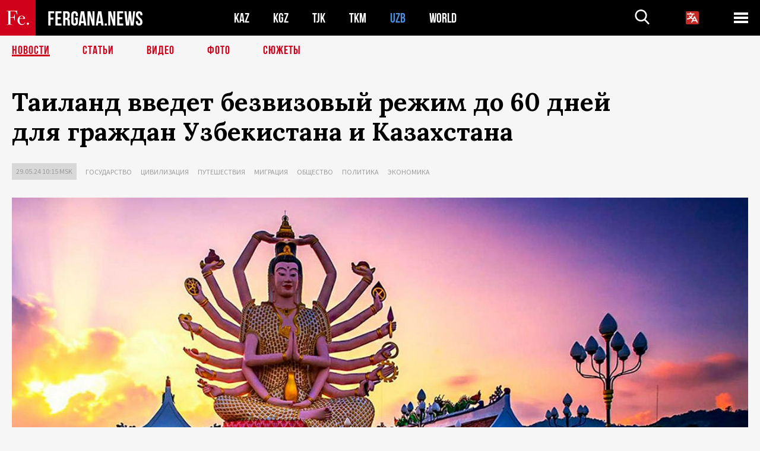

--- FILE ---
content_type: text/html; charset=utf-8
request_url: https://www.google.com/recaptcha/api2/aframe
body_size: 267
content:
<!DOCTYPE HTML><html><head><meta http-equiv="content-type" content="text/html; charset=UTF-8"></head><body><script nonce="h4QuwkV7dpI7y0KgwY5k4w">/** Anti-fraud and anti-abuse applications only. See google.com/recaptcha */ try{var clients={'sodar':'https://pagead2.googlesyndication.com/pagead/sodar?'};window.addEventListener("message",function(a){try{if(a.source===window.parent){var b=JSON.parse(a.data);var c=clients[b['id']];if(c){var d=document.createElement('img');d.src=c+b['params']+'&rc='+(localStorage.getItem("rc::a")?sessionStorage.getItem("rc::b"):"");window.document.body.appendChild(d);sessionStorage.setItem("rc::e",parseInt(sessionStorage.getItem("rc::e")||0)+1);localStorage.setItem("rc::h",'1769169716712');}}}catch(b){}});window.parent.postMessage("_grecaptcha_ready", "*");}catch(b){}</script></body></html>